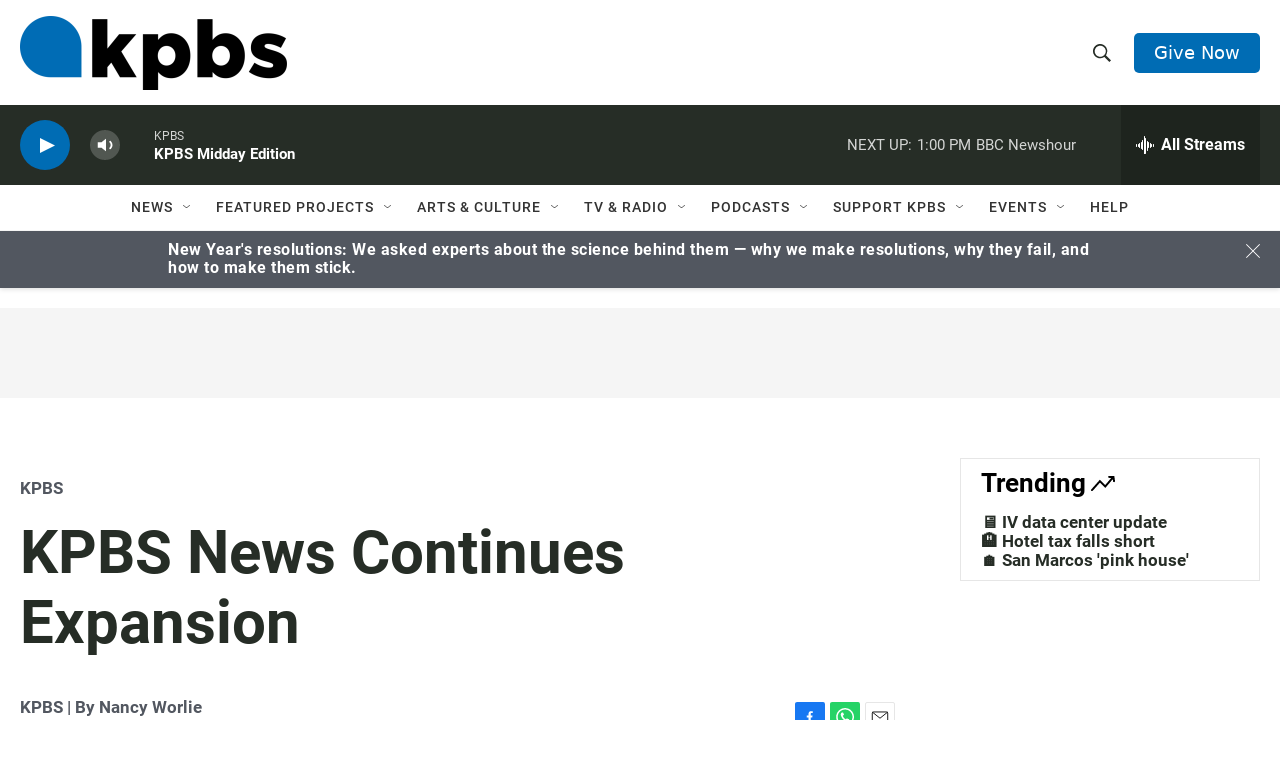

--- FILE ---
content_type: text/html; charset=utf-8
request_url: https://www.google.com/recaptcha/api2/anchor?ar=1&k=6LdRF8EbAAAAAGBCqO-5QNT28BvYzHDqkcBs-hO7&co=aHR0cHM6Ly93d3cua3Bicy5vcmc6NDQz&hl=en&v=PoyoqOPhxBO7pBk68S4YbpHZ&size=invisible&anchor-ms=20000&execute-ms=30000&cb=bsc8ljoyeoer
body_size: 48719
content:
<!DOCTYPE HTML><html dir="ltr" lang="en"><head><meta http-equiv="Content-Type" content="text/html; charset=UTF-8">
<meta http-equiv="X-UA-Compatible" content="IE=edge">
<title>reCAPTCHA</title>
<style type="text/css">
/* cyrillic-ext */
@font-face {
  font-family: 'Roboto';
  font-style: normal;
  font-weight: 400;
  font-stretch: 100%;
  src: url(//fonts.gstatic.com/s/roboto/v48/KFO7CnqEu92Fr1ME7kSn66aGLdTylUAMa3GUBHMdazTgWw.woff2) format('woff2');
  unicode-range: U+0460-052F, U+1C80-1C8A, U+20B4, U+2DE0-2DFF, U+A640-A69F, U+FE2E-FE2F;
}
/* cyrillic */
@font-face {
  font-family: 'Roboto';
  font-style: normal;
  font-weight: 400;
  font-stretch: 100%;
  src: url(//fonts.gstatic.com/s/roboto/v48/KFO7CnqEu92Fr1ME7kSn66aGLdTylUAMa3iUBHMdazTgWw.woff2) format('woff2');
  unicode-range: U+0301, U+0400-045F, U+0490-0491, U+04B0-04B1, U+2116;
}
/* greek-ext */
@font-face {
  font-family: 'Roboto';
  font-style: normal;
  font-weight: 400;
  font-stretch: 100%;
  src: url(//fonts.gstatic.com/s/roboto/v48/KFO7CnqEu92Fr1ME7kSn66aGLdTylUAMa3CUBHMdazTgWw.woff2) format('woff2');
  unicode-range: U+1F00-1FFF;
}
/* greek */
@font-face {
  font-family: 'Roboto';
  font-style: normal;
  font-weight: 400;
  font-stretch: 100%;
  src: url(//fonts.gstatic.com/s/roboto/v48/KFO7CnqEu92Fr1ME7kSn66aGLdTylUAMa3-UBHMdazTgWw.woff2) format('woff2');
  unicode-range: U+0370-0377, U+037A-037F, U+0384-038A, U+038C, U+038E-03A1, U+03A3-03FF;
}
/* math */
@font-face {
  font-family: 'Roboto';
  font-style: normal;
  font-weight: 400;
  font-stretch: 100%;
  src: url(//fonts.gstatic.com/s/roboto/v48/KFO7CnqEu92Fr1ME7kSn66aGLdTylUAMawCUBHMdazTgWw.woff2) format('woff2');
  unicode-range: U+0302-0303, U+0305, U+0307-0308, U+0310, U+0312, U+0315, U+031A, U+0326-0327, U+032C, U+032F-0330, U+0332-0333, U+0338, U+033A, U+0346, U+034D, U+0391-03A1, U+03A3-03A9, U+03B1-03C9, U+03D1, U+03D5-03D6, U+03F0-03F1, U+03F4-03F5, U+2016-2017, U+2034-2038, U+203C, U+2040, U+2043, U+2047, U+2050, U+2057, U+205F, U+2070-2071, U+2074-208E, U+2090-209C, U+20D0-20DC, U+20E1, U+20E5-20EF, U+2100-2112, U+2114-2115, U+2117-2121, U+2123-214F, U+2190, U+2192, U+2194-21AE, U+21B0-21E5, U+21F1-21F2, U+21F4-2211, U+2213-2214, U+2216-22FF, U+2308-230B, U+2310, U+2319, U+231C-2321, U+2336-237A, U+237C, U+2395, U+239B-23B7, U+23D0, U+23DC-23E1, U+2474-2475, U+25AF, U+25B3, U+25B7, U+25BD, U+25C1, U+25CA, U+25CC, U+25FB, U+266D-266F, U+27C0-27FF, U+2900-2AFF, U+2B0E-2B11, U+2B30-2B4C, U+2BFE, U+3030, U+FF5B, U+FF5D, U+1D400-1D7FF, U+1EE00-1EEFF;
}
/* symbols */
@font-face {
  font-family: 'Roboto';
  font-style: normal;
  font-weight: 400;
  font-stretch: 100%;
  src: url(//fonts.gstatic.com/s/roboto/v48/KFO7CnqEu92Fr1ME7kSn66aGLdTylUAMaxKUBHMdazTgWw.woff2) format('woff2');
  unicode-range: U+0001-000C, U+000E-001F, U+007F-009F, U+20DD-20E0, U+20E2-20E4, U+2150-218F, U+2190, U+2192, U+2194-2199, U+21AF, U+21E6-21F0, U+21F3, U+2218-2219, U+2299, U+22C4-22C6, U+2300-243F, U+2440-244A, U+2460-24FF, U+25A0-27BF, U+2800-28FF, U+2921-2922, U+2981, U+29BF, U+29EB, U+2B00-2BFF, U+4DC0-4DFF, U+FFF9-FFFB, U+10140-1018E, U+10190-1019C, U+101A0, U+101D0-101FD, U+102E0-102FB, U+10E60-10E7E, U+1D2C0-1D2D3, U+1D2E0-1D37F, U+1F000-1F0FF, U+1F100-1F1AD, U+1F1E6-1F1FF, U+1F30D-1F30F, U+1F315, U+1F31C, U+1F31E, U+1F320-1F32C, U+1F336, U+1F378, U+1F37D, U+1F382, U+1F393-1F39F, U+1F3A7-1F3A8, U+1F3AC-1F3AF, U+1F3C2, U+1F3C4-1F3C6, U+1F3CA-1F3CE, U+1F3D4-1F3E0, U+1F3ED, U+1F3F1-1F3F3, U+1F3F5-1F3F7, U+1F408, U+1F415, U+1F41F, U+1F426, U+1F43F, U+1F441-1F442, U+1F444, U+1F446-1F449, U+1F44C-1F44E, U+1F453, U+1F46A, U+1F47D, U+1F4A3, U+1F4B0, U+1F4B3, U+1F4B9, U+1F4BB, U+1F4BF, U+1F4C8-1F4CB, U+1F4D6, U+1F4DA, U+1F4DF, U+1F4E3-1F4E6, U+1F4EA-1F4ED, U+1F4F7, U+1F4F9-1F4FB, U+1F4FD-1F4FE, U+1F503, U+1F507-1F50B, U+1F50D, U+1F512-1F513, U+1F53E-1F54A, U+1F54F-1F5FA, U+1F610, U+1F650-1F67F, U+1F687, U+1F68D, U+1F691, U+1F694, U+1F698, U+1F6AD, U+1F6B2, U+1F6B9-1F6BA, U+1F6BC, U+1F6C6-1F6CF, U+1F6D3-1F6D7, U+1F6E0-1F6EA, U+1F6F0-1F6F3, U+1F6F7-1F6FC, U+1F700-1F7FF, U+1F800-1F80B, U+1F810-1F847, U+1F850-1F859, U+1F860-1F887, U+1F890-1F8AD, U+1F8B0-1F8BB, U+1F8C0-1F8C1, U+1F900-1F90B, U+1F93B, U+1F946, U+1F984, U+1F996, U+1F9E9, U+1FA00-1FA6F, U+1FA70-1FA7C, U+1FA80-1FA89, U+1FA8F-1FAC6, U+1FACE-1FADC, U+1FADF-1FAE9, U+1FAF0-1FAF8, U+1FB00-1FBFF;
}
/* vietnamese */
@font-face {
  font-family: 'Roboto';
  font-style: normal;
  font-weight: 400;
  font-stretch: 100%;
  src: url(//fonts.gstatic.com/s/roboto/v48/KFO7CnqEu92Fr1ME7kSn66aGLdTylUAMa3OUBHMdazTgWw.woff2) format('woff2');
  unicode-range: U+0102-0103, U+0110-0111, U+0128-0129, U+0168-0169, U+01A0-01A1, U+01AF-01B0, U+0300-0301, U+0303-0304, U+0308-0309, U+0323, U+0329, U+1EA0-1EF9, U+20AB;
}
/* latin-ext */
@font-face {
  font-family: 'Roboto';
  font-style: normal;
  font-weight: 400;
  font-stretch: 100%;
  src: url(//fonts.gstatic.com/s/roboto/v48/KFO7CnqEu92Fr1ME7kSn66aGLdTylUAMa3KUBHMdazTgWw.woff2) format('woff2');
  unicode-range: U+0100-02BA, U+02BD-02C5, U+02C7-02CC, U+02CE-02D7, U+02DD-02FF, U+0304, U+0308, U+0329, U+1D00-1DBF, U+1E00-1E9F, U+1EF2-1EFF, U+2020, U+20A0-20AB, U+20AD-20C0, U+2113, U+2C60-2C7F, U+A720-A7FF;
}
/* latin */
@font-face {
  font-family: 'Roboto';
  font-style: normal;
  font-weight: 400;
  font-stretch: 100%;
  src: url(//fonts.gstatic.com/s/roboto/v48/KFO7CnqEu92Fr1ME7kSn66aGLdTylUAMa3yUBHMdazQ.woff2) format('woff2');
  unicode-range: U+0000-00FF, U+0131, U+0152-0153, U+02BB-02BC, U+02C6, U+02DA, U+02DC, U+0304, U+0308, U+0329, U+2000-206F, U+20AC, U+2122, U+2191, U+2193, U+2212, U+2215, U+FEFF, U+FFFD;
}
/* cyrillic-ext */
@font-face {
  font-family: 'Roboto';
  font-style: normal;
  font-weight: 500;
  font-stretch: 100%;
  src: url(//fonts.gstatic.com/s/roboto/v48/KFO7CnqEu92Fr1ME7kSn66aGLdTylUAMa3GUBHMdazTgWw.woff2) format('woff2');
  unicode-range: U+0460-052F, U+1C80-1C8A, U+20B4, U+2DE0-2DFF, U+A640-A69F, U+FE2E-FE2F;
}
/* cyrillic */
@font-face {
  font-family: 'Roboto';
  font-style: normal;
  font-weight: 500;
  font-stretch: 100%;
  src: url(//fonts.gstatic.com/s/roboto/v48/KFO7CnqEu92Fr1ME7kSn66aGLdTylUAMa3iUBHMdazTgWw.woff2) format('woff2');
  unicode-range: U+0301, U+0400-045F, U+0490-0491, U+04B0-04B1, U+2116;
}
/* greek-ext */
@font-face {
  font-family: 'Roboto';
  font-style: normal;
  font-weight: 500;
  font-stretch: 100%;
  src: url(//fonts.gstatic.com/s/roboto/v48/KFO7CnqEu92Fr1ME7kSn66aGLdTylUAMa3CUBHMdazTgWw.woff2) format('woff2');
  unicode-range: U+1F00-1FFF;
}
/* greek */
@font-face {
  font-family: 'Roboto';
  font-style: normal;
  font-weight: 500;
  font-stretch: 100%;
  src: url(//fonts.gstatic.com/s/roboto/v48/KFO7CnqEu92Fr1ME7kSn66aGLdTylUAMa3-UBHMdazTgWw.woff2) format('woff2');
  unicode-range: U+0370-0377, U+037A-037F, U+0384-038A, U+038C, U+038E-03A1, U+03A3-03FF;
}
/* math */
@font-face {
  font-family: 'Roboto';
  font-style: normal;
  font-weight: 500;
  font-stretch: 100%;
  src: url(//fonts.gstatic.com/s/roboto/v48/KFO7CnqEu92Fr1ME7kSn66aGLdTylUAMawCUBHMdazTgWw.woff2) format('woff2');
  unicode-range: U+0302-0303, U+0305, U+0307-0308, U+0310, U+0312, U+0315, U+031A, U+0326-0327, U+032C, U+032F-0330, U+0332-0333, U+0338, U+033A, U+0346, U+034D, U+0391-03A1, U+03A3-03A9, U+03B1-03C9, U+03D1, U+03D5-03D6, U+03F0-03F1, U+03F4-03F5, U+2016-2017, U+2034-2038, U+203C, U+2040, U+2043, U+2047, U+2050, U+2057, U+205F, U+2070-2071, U+2074-208E, U+2090-209C, U+20D0-20DC, U+20E1, U+20E5-20EF, U+2100-2112, U+2114-2115, U+2117-2121, U+2123-214F, U+2190, U+2192, U+2194-21AE, U+21B0-21E5, U+21F1-21F2, U+21F4-2211, U+2213-2214, U+2216-22FF, U+2308-230B, U+2310, U+2319, U+231C-2321, U+2336-237A, U+237C, U+2395, U+239B-23B7, U+23D0, U+23DC-23E1, U+2474-2475, U+25AF, U+25B3, U+25B7, U+25BD, U+25C1, U+25CA, U+25CC, U+25FB, U+266D-266F, U+27C0-27FF, U+2900-2AFF, U+2B0E-2B11, U+2B30-2B4C, U+2BFE, U+3030, U+FF5B, U+FF5D, U+1D400-1D7FF, U+1EE00-1EEFF;
}
/* symbols */
@font-face {
  font-family: 'Roboto';
  font-style: normal;
  font-weight: 500;
  font-stretch: 100%;
  src: url(//fonts.gstatic.com/s/roboto/v48/KFO7CnqEu92Fr1ME7kSn66aGLdTylUAMaxKUBHMdazTgWw.woff2) format('woff2');
  unicode-range: U+0001-000C, U+000E-001F, U+007F-009F, U+20DD-20E0, U+20E2-20E4, U+2150-218F, U+2190, U+2192, U+2194-2199, U+21AF, U+21E6-21F0, U+21F3, U+2218-2219, U+2299, U+22C4-22C6, U+2300-243F, U+2440-244A, U+2460-24FF, U+25A0-27BF, U+2800-28FF, U+2921-2922, U+2981, U+29BF, U+29EB, U+2B00-2BFF, U+4DC0-4DFF, U+FFF9-FFFB, U+10140-1018E, U+10190-1019C, U+101A0, U+101D0-101FD, U+102E0-102FB, U+10E60-10E7E, U+1D2C0-1D2D3, U+1D2E0-1D37F, U+1F000-1F0FF, U+1F100-1F1AD, U+1F1E6-1F1FF, U+1F30D-1F30F, U+1F315, U+1F31C, U+1F31E, U+1F320-1F32C, U+1F336, U+1F378, U+1F37D, U+1F382, U+1F393-1F39F, U+1F3A7-1F3A8, U+1F3AC-1F3AF, U+1F3C2, U+1F3C4-1F3C6, U+1F3CA-1F3CE, U+1F3D4-1F3E0, U+1F3ED, U+1F3F1-1F3F3, U+1F3F5-1F3F7, U+1F408, U+1F415, U+1F41F, U+1F426, U+1F43F, U+1F441-1F442, U+1F444, U+1F446-1F449, U+1F44C-1F44E, U+1F453, U+1F46A, U+1F47D, U+1F4A3, U+1F4B0, U+1F4B3, U+1F4B9, U+1F4BB, U+1F4BF, U+1F4C8-1F4CB, U+1F4D6, U+1F4DA, U+1F4DF, U+1F4E3-1F4E6, U+1F4EA-1F4ED, U+1F4F7, U+1F4F9-1F4FB, U+1F4FD-1F4FE, U+1F503, U+1F507-1F50B, U+1F50D, U+1F512-1F513, U+1F53E-1F54A, U+1F54F-1F5FA, U+1F610, U+1F650-1F67F, U+1F687, U+1F68D, U+1F691, U+1F694, U+1F698, U+1F6AD, U+1F6B2, U+1F6B9-1F6BA, U+1F6BC, U+1F6C6-1F6CF, U+1F6D3-1F6D7, U+1F6E0-1F6EA, U+1F6F0-1F6F3, U+1F6F7-1F6FC, U+1F700-1F7FF, U+1F800-1F80B, U+1F810-1F847, U+1F850-1F859, U+1F860-1F887, U+1F890-1F8AD, U+1F8B0-1F8BB, U+1F8C0-1F8C1, U+1F900-1F90B, U+1F93B, U+1F946, U+1F984, U+1F996, U+1F9E9, U+1FA00-1FA6F, U+1FA70-1FA7C, U+1FA80-1FA89, U+1FA8F-1FAC6, U+1FACE-1FADC, U+1FADF-1FAE9, U+1FAF0-1FAF8, U+1FB00-1FBFF;
}
/* vietnamese */
@font-face {
  font-family: 'Roboto';
  font-style: normal;
  font-weight: 500;
  font-stretch: 100%;
  src: url(//fonts.gstatic.com/s/roboto/v48/KFO7CnqEu92Fr1ME7kSn66aGLdTylUAMa3OUBHMdazTgWw.woff2) format('woff2');
  unicode-range: U+0102-0103, U+0110-0111, U+0128-0129, U+0168-0169, U+01A0-01A1, U+01AF-01B0, U+0300-0301, U+0303-0304, U+0308-0309, U+0323, U+0329, U+1EA0-1EF9, U+20AB;
}
/* latin-ext */
@font-face {
  font-family: 'Roboto';
  font-style: normal;
  font-weight: 500;
  font-stretch: 100%;
  src: url(//fonts.gstatic.com/s/roboto/v48/KFO7CnqEu92Fr1ME7kSn66aGLdTylUAMa3KUBHMdazTgWw.woff2) format('woff2');
  unicode-range: U+0100-02BA, U+02BD-02C5, U+02C7-02CC, U+02CE-02D7, U+02DD-02FF, U+0304, U+0308, U+0329, U+1D00-1DBF, U+1E00-1E9F, U+1EF2-1EFF, U+2020, U+20A0-20AB, U+20AD-20C0, U+2113, U+2C60-2C7F, U+A720-A7FF;
}
/* latin */
@font-face {
  font-family: 'Roboto';
  font-style: normal;
  font-weight: 500;
  font-stretch: 100%;
  src: url(//fonts.gstatic.com/s/roboto/v48/KFO7CnqEu92Fr1ME7kSn66aGLdTylUAMa3yUBHMdazQ.woff2) format('woff2');
  unicode-range: U+0000-00FF, U+0131, U+0152-0153, U+02BB-02BC, U+02C6, U+02DA, U+02DC, U+0304, U+0308, U+0329, U+2000-206F, U+20AC, U+2122, U+2191, U+2193, U+2212, U+2215, U+FEFF, U+FFFD;
}
/* cyrillic-ext */
@font-face {
  font-family: 'Roboto';
  font-style: normal;
  font-weight: 900;
  font-stretch: 100%;
  src: url(//fonts.gstatic.com/s/roboto/v48/KFO7CnqEu92Fr1ME7kSn66aGLdTylUAMa3GUBHMdazTgWw.woff2) format('woff2');
  unicode-range: U+0460-052F, U+1C80-1C8A, U+20B4, U+2DE0-2DFF, U+A640-A69F, U+FE2E-FE2F;
}
/* cyrillic */
@font-face {
  font-family: 'Roboto';
  font-style: normal;
  font-weight: 900;
  font-stretch: 100%;
  src: url(//fonts.gstatic.com/s/roboto/v48/KFO7CnqEu92Fr1ME7kSn66aGLdTylUAMa3iUBHMdazTgWw.woff2) format('woff2');
  unicode-range: U+0301, U+0400-045F, U+0490-0491, U+04B0-04B1, U+2116;
}
/* greek-ext */
@font-face {
  font-family: 'Roboto';
  font-style: normal;
  font-weight: 900;
  font-stretch: 100%;
  src: url(//fonts.gstatic.com/s/roboto/v48/KFO7CnqEu92Fr1ME7kSn66aGLdTylUAMa3CUBHMdazTgWw.woff2) format('woff2');
  unicode-range: U+1F00-1FFF;
}
/* greek */
@font-face {
  font-family: 'Roboto';
  font-style: normal;
  font-weight: 900;
  font-stretch: 100%;
  src: url(//fonts.gstatic.com/s/roboto/v48/KFO7CnqEu92Fr1ME7kSn66aGLdTylUAMa3-UBHMdazTgWw.woff2) format('woff2');
  unicode-range: U+0370-0377, U+037A-037F, U+0384-038A, U+038C, U+038E-03A1, U+03A3-03FF;
}
/* math */
@font-face {
  font-family: 'Roboto';
  font-style: normal;
  font-weight: 900;
  font-stretch: 100%;
  src: url(//fonts.gstatic.com/s/roboto/v48/KFO7CnqEu92Fr1ME7kSn66aGLdTylUAMawCUBHMdazTgWw.woff2) format('woff2');
  unicode-range: U+0302-0303, U+0305, U+0307-0308, U+0310, U+0312, U+0315, U+031A, U+0326-0327, U+032C, U+032F-0330, U+0332-0333, U+0338, U+033A, U+0346, U+034D, U+0391-03A1, U+03A3-03A9, U+03B1-03C9, U+03D1, U+03D5-03D6, U+03F0-03F1, U+03F4-03F5, U+2016-2017, U+2034-2038, U+203C, U+2040, U+2043, U+2047, U+2050, U+2057, U+205F, U+2070-2071, U+2074-208E, U+2090-209C, U+20D0-20DC, U+20E1, U+20E5-20EF, U+2100-2112, U+2114-2115, U+2117-2121, U+2123-214F, U+2190, U+2192, U+2194-21AE, U+21B0-21E5, U+21F1-21F2, U+21F4-2211, U+2213-2214, U+2216-22FF, U+2308-230B, U+2310, U+2319, U+231C-2321, U+2336-237A, U+237C, U+2395, U+239B-23B7, U+23D0, U+23DC-23E1, U+2474-2475, U+25AF, U+25B3, U+25B7, U+25BD, U+25C1, U+25CA, U+25CC, U+25FB, U+266D-266F, U+27C0-27FF, U+2900-2AFF, U+2B0E-2B11, U+2B30-2B4C, U+2BFE, U+3030, U+FF5B, U+FF5D, U+1D400-1D7FF, U+1EE00-1EEFF;
}
/* symbols */
@font-face {
  font-family: 'Roboto';
  font-style: normal;
  font-weight: 900;
  font-stretch: 100%;
  src: url(//fonts.gstatic.com/s/roboto/v48/KFO7CnqEu92Fr1ME7kSn66aGLdTylUAMaxKUBHMdazTgWw.woff2) format('woff2');
  unicode-range: U+0001-000C, U+000E-001F, U+007F-009F, U+20DD-20E0, U+20E2-20E4, U+2150-218F, U+2190, U+2192, U+2194-2199, U+21AF, U+21E6-21F0, U+21F3, U+2218-2219, U+2299, U+22C4-22C6, U+2300-243F, U+2440-244A, U+2460-24FF, U+25A0-27BF, U+2800-28FF, U+2921-2922, U+2981, U+29BF, U+29EB, U+2B00-2BFF, U+4DC0-4DFF, U+FFF9-FFFB, U+10140-1018E, U+10190-1019C, U+101A0, U+101D0-101FD, U+102E0-102FB, U+10E60-10E7E, U+1D2C0-1D2D3, U+1D2E0-1D37F, U+1F000-1F0FF, U+1F100-1F1AD, U+1F1E6-1F1FF, U+1F30D-1F30F, U+1F315, U+1F31C, U+1F31E, U+1F320-1F32C, U+1F336, U+1F378, U+1F37D, U+1F382, U+1F393-1F39F, U+1F3A7-1F3A8, U+1F3AC-1F3AF, U+1F3C2, U+1F3C4-1F3C6, U+1F3CA-1F3CE, U+1F3D4-1F3E0, U+1F3ED, U+1F3F1-1F3F3, U+1F3F5-1F3F7, U+1F408, U+1F415, U+1F41F, U+1F426, U+1F43F, U+1F441-1F442, U+1F444, U+1F446-1F449, U+1F44C-1F44E, U+1F453, U+1F46A, U+1F47D, U+1F4A3, U+1F4B0, U+1F4B3, U+1F4B9, U+1F4BB, U+1F4BF, U+1F4C8-1F4CB, U+1F4D6, U+1F4DA, U+1F4DF, U+1F4E3-1F4E6, U+1F4EA-1F4ED, U+1F4F7, U+1F4F9-1F4FB, U+1F4FD-1F4FE, U+1F503, U+1F507-1F50B, U+1F50D, U+1F512-1F513, U+1F53E-1F54A, U+1F54F-1F5FA, U+1F610, U+1F650-1F67F, U+1F687, U+1F68D, U+1F691, U+1F694, U+1F698, U+1F6AD, U+1F6B2, U+1F6B9-1F6BA, U+1F6BC, U+1F6C6-1F6CF, U+1F6D3-1F6D7, U+1F6E0-1F6EA, U+1F6F0-1F6F3, U+1F6F7-1F6FC, U+1F700-1F7FF, U+1F800-1F80B, U+1F810-1F847, U+1F850-1F859, U+1F860-1F887, U+1F890-1F8AD, U+1F8B0-1F8BB, U+1F8C0-1F8C1, U+1F900-1F90B, U+1F93B, U+1F946, U+1F984, U+1F996, U+1F9E9, U+1FA00-1FA6F, U+1FA70-1FA7C, U+1FA80-1FA89, U+1FA8F-1FAC6, U+1FACE-1FADC, U+1FADF-1FAE9, U+1FAF0-1FAF8, U+1FB00-1FBFF;
}
/* vietnamese */
@font-face {
  font-family: 'Roboto';
  font-style: normal;
  font-weight: 900;
  font-stretch: 100%;
  src: url(//fonts.gstatic.com/s/roboto/v48/KFO7CnqEu92Fr1ME7kSn66aGLdTylUAMa3OUBHMdazTgWw.woff2) format('woff2');
  unicode-range: U+0102-0103, U+0110-0111, U+0128-0129, U+0168-0169, U+01A0-01A1, U+01AF-01B0, U+0300-0301, U+0303-0304, U+0308-0309, U+0323, U+0329, U+1EA0-1EF9, U+20AB;
}
/* latin-ext */
@font-face {
  font-family: 'Roboto';
  font-style: normal;
  font-weight: 900;
  font-stretch: 100%;
  src: url(//fonts.gstatic.com/s/roboto/v48/KFO7CnqEu92Fr1ME7kSn66aGLdTylUAMa3KUBHMdazTgWw.woff2) format('woff2');
  unicode-range: U+0100-02BA, U+02BD-02C5, U+02C7-02CC, U+02CE-02D7, U+02DD-02FF, U+0304, U+0308, U+0329, U+1D00-1DBF, U+1E00-1E9F, U+1EF2-1EFF, U+2020, U+20A0-20AB, U+20AD-20C0, U+2113, U+2C60-2C7F, U+A720-A7FF;
}
/* latin */
@font-face {
  font-family: 'Roboto';
  font-style: normal;
  font-weight: 900;
  font-stretch: 100%;
  src: url(//fonts.gstatic.com/s/roboto/v48/KFO7CnqEu92Fr1ME7kSn66aGLdTylUAMa3yUBHMdazQ.woff2) format('woff2');
  unicode-range: U+0000-00FF, U+0131, U+0152-0153, U+02BB-02BC, U+02C6, U+02DA, U+02DC, U+0304, U+0308, U+0329, U+2000-206F, U+20AC, U+2122, U+2191, U+2193, U+2212, U+2215, U+FEFF, U+FFFD;
}

</style>
<link rel="stylesheet" type="text/css" href="https://www.gstatic.com/recaptcha/releases/PoyoqOPhxBO7pBk68S4YbpHZ/styles__ltr.css">
<script nonce="Yb6k8a788AGR83hknQFFoA" type="text/javascript">window['__recaptcha_api'] = 'https://www.google.com/recaptcha/api2/';</script>
<script type="text/javascript" src="https://www.gstatic.com/recaptcha/releases/PoyoqOPhxBO7pBk68S4YbpHZ/recaptcha__en.js" nonce="Yb6k8a788AGR83hknQFFoA">
      
    </script></head>
<body><div id="rc-anchor-alert" class="rc-anchor-alert"></div>
<input type="hidden" id="recaptcha-token" value="[base64]">
<script type="text/javascript" nonce="Yb6k8a788AGR83hknQFFoA">
      recaptcha.anchor.Main.init("[\x22ainput\x22,[\x22bgdata\x22,\x22\x22,\[base64]/[base64]/MjU1Ong/[base64]/[base64]/[base64]/[base64]/[base64]/[base64]/[base64]/[base64]/[base64]/[base64]/[base64]/[base64]/[base64]/[base64]/[base64]\\u003d\x22,\[base64]\\u003d\\u003d\x22,\x22XsKew4oaw6fChcO0S8Ojwod+OsKzHsK1eXxww7HDrynDnsK/wpbCiV3Dvl/[base64]/wqrDscKtSsKBEcKeJkMdwrMEwro6eAfDuAl4w4zCoDfCl2dcwobDjRHDp0ZUw5PDiGUOw7kRw67DrCHCiCQ/w73CsnpjK1ptcWLDiCErKsOeTFXCqMOgW8Ocwq1UDcK9woHCjsOAw6TCpS/CnngGLCIaFF0/w6jDkAFbWATCu2hUworCgsOiw6ZWA8O/[base64]/DgTLDkkvCp8OMwr9KPh7CqmMIwqZaw793w7FcJMOuHx1aw7fCqMKQw63CvzLCkgjCnnfClW7CtiBhV8OvA0dCH8KCwr7DgR0rw7PCqjPDkcKXJsKZP0XDmcKPw5jCpyvDsxg+w5zCtykRQ3hnwr9YL8OjBsK3w5TCnH7CjUnCtcKNWMKwPxpeaxwWw6/DqMKxw7LCrXB6WwTDryI4AsOLXgF7QTPDl0zDsBoSwqYzwqAxaMKMwpJ1w4U5wqN+eMOlQ3E9Ow/CoVzCkQ8tVyw5QxLDg8K0w4k7w4TDo8OQw5tIwqnCqsKZOAFmwqzCmjDCtXxVW8OJcsKuworCmsKAwpDCmsOjXVrDhsOjb1HDnCFSb1JwwqdGwqAkw6fCvMKOwrXCscK1wosfTgPDs1kHw5bCqMKjeQJ4w5lVw7FNw6bCmsKtw4DDrcO+RyRXwrwXwo9caT3CncK/w6YnwqZ4wr9rUQLDoMKXFDcoKxvCqMKXIcOmwrDDgMOlcMKmw4ICKMK+wqwqwq3CscK4dllfwq0Nw6VmwrEnw4/DpsKQacKCwpByXA7CpGMKw7QLfTo+wq0jw5nDqsO5wrbDgsK0w7wHwqRnDFHDhsKcwpfDuFvCsMOjYsKww4/ChcKnWMKXCsOkazrDocK/[base64]/Dpj5gwq9QwoLDlsOdW8KjFMOCwr9fw7/CpsKQYMKrdcO2bsKgb28MwrDCisKuDSHCm2/DrMK3aQEwUDUdKyXCqcOVA8Oow4p/AcK/w65oOSfCgyXCnX7CrlbCi8OAagvDssKZF8Krw7AnfMKyPx/Ch8K8ORcPbMKUagVGw7JEYMKVRC3DusOawonCsgZxf8OIdz0Fwowtw6/ClMOaAsKNX8OVw4oGwpnDksKUw47Dk1MwLcOUwqJvwpHDpG8aw4XDsBrCkcKdwo4KwrrDszLDnAhLw7NyYMKDw5TCgBfCjsKGw6XDmcOxw40/M8KRwqEPHcKnTsKFSMKWwovDlCJ/w7RgaURvI2AlQx3DgcK9MyzDqMOsaMOLw5TCmxDDusKfcR0FKsOjTRUOSsKCHCXDjB0lNsKkw4/Cn8KuLlrDiHzDvsOVwqLDk8KuWcKOw4jCpQ3CksO6w6ZqwrEqDijDqjYAwrFZw4taBm5SwqPCjcKFPMOAEHLDuFYhwqvCvcOHw7rDgH9ew4/DucK4QMOUXBtBcBHCuSQKe8Kvw77DtGwPKBthWwfCsBDDtR5SwqUdNV3CvzbDvkxmO8Okw4/CmG/DgMOYcEhcw7lFWHkAw4TDrMOhw4YNwoYHw6FrwrPDsVE9ZVDCgGkGacKfM8Oiwr3DrBPCpzbCqQYMS8KOwo0pECDCjMOLw4XDmA3CqMOSwo3DtUd0RAjDsgbDgMKDwqJywovCjUJswq7DjkwgwoLDp2UtL8K4dMK/ZMKywoNbwrPDlMOONDzDpxPDlirCq37CrlnDgjjDpizDrcKAQ8K/EsOKNsK4dmDDiFdnwrjCtHoIE2cnAinDoUHChDLCgcKfbkBEwodewp91w6LDiMOaUWoQw5/ChcK2wpDDm8K9wovDv8OBeWbCmzc4GMK3wr7DiH8nwptzT1PCiAllw5zCkcKgWDvCjsKLXMO0w5/DnDwQHsOmwrHCiytsD8O4w7JYw4R2w6fDtRrDiRYNK8Ozw44Mw4Q6w6AacMONeBLDoMKZw7E9ZMKtXcKiJ2HDtcKyEjMPw4gEw7/CncK7WSrCvsOpTcOHd8KPW8ObbMKdJ8OHwr7CtwV1woRUQcOaDsOuw5kOw5t6bMOdb8KEQ8OdBcKsw4IDDEXCuH/DscOLwprDhsOAS8Kcw5bDmsKmw4V/BMKbIsONw7wIwoJdw7QcwrZ0woXDhMOnw7/DuGFEa8KaCcKCwp5uwqLCqMKaw5IzZw90w4rDnWxFKBXChEgkHsKqw7QXwqnCqyxDwr/DkiPDv8OCwrTDisOtw6vCksKewqZqbsKJDyDCtsOMNcKrVcOewrkhw6DDkWsGwobDvnBsw6PDr3ZaWCvDkA3Cg8KuwqPDjcObw6VGQ2t1wrLCqcKxfsK9w6BowoHCscOVw4HDu8KNJsOYw6HDj08Gw5kdbR4/w6FwQMOVQmRMw70xw77Cq2Q6w6LCvsKKG3MnWBnCiTDClsOdw7XCjsKtwrYVIklVwqzDnXnCqcKwdV1/wrvCosK9w5Y1EXAFw5HDjXPCq8KrwrkJbcKeRMKAwp7Dr1nDssOcwrdZwpY5GcO7w4gOVcKIw5PCt8O/wqPCk1/DvcKyw55Ow6lowrxrdsOtw55pwr/CvkJlJGLCoMObwpwMYD0nw7fDiz7CscKFw5ELw4TDiz7CglxDRU3DklTDv2MibHvDjSDCssOHwp/CjsKpwrsJFsK7fMK8w4fCiArDjGbDgErCnUTDpCPCncOLw5FbwolFw6R4TA3CrMOkw4DDocOgw7jDo0/Dn8KGwqRUMzhpwqh4w5hFTzPCp8Oww4wAw5VVGRDCt8KFYsKyaV0UwoNUKxLChcKDwp3DhcOkSmjDggzCp8OufMKIIcKow6zCpcKTDWJxwrHCucKTL8KcHBbDsnrCpMOxw7EPIE/[base64]/CmsO/[base64]/CiTJ1I8KLSjHCnx3DnWHCp8K+WcO6w4jCj8OzeMOveWrChMOPwrZVwrcVasOZwqbDoCXCm8KMQiwCwqIxwrDCjxzDljrCmzsawrFkFxTDp8OBwr3DrcKMbcOawrnDvAbCkjlVTUDCphkEYFw6wrHCrsOFNsKYw7wAwrPCrCDCqcOSMh7DqMOOworChh4aw51MwqPCmk/DgMOPwqAlwo4oBCrCiivCj8OCw49jw4PClcKUw7rCrsKoCwYIwpbDrTRUDmnCisKYFcOyHMKuwqJXWsOmHcKSwqIBCl5mByR/woPDjFLCtWInBsOQaHPDocOTJArCgMKzL8Kqw6NcDE/CqD9eVADDrkBqwq9wwrnDrUokw4oGDsKsTHYcHMOJw6wtwotTcjtTG8O9w7soRcKvUsKje8OqSDzCuMOFw4Viw6rDjMO5w4/DtMKaaBjDm8KfBMOVAsKrP3XDvhnDksO9woDCgMOTw6Q/[base64]/Cih3DlTnClcObYnTChG7DtsKpOMK0OAQLNkjDjTMewpDCucKmw4rCqMOhwpzDhWjCmijDokPDkh/DosKFVMOYwrYiwqwjVW53worCkH8cw78KNwVSw4BNWMKQEhHDvHIVwql3f8KdH8OxwrE9w5/CvMOUYMO7csOFPXxpw5PDkMKeGnlee8ODwqkuw6HDsjXDln/DuMK5w5ARfhIwWW8rwqIDw5xiw4Z3w7xOEXIXGUDCmB4bwqZcwopnw4DCtMKEw7PDr27CjcKGOgTDnQ7Do8Kbwqlcwqk3GWPCsMK6HhtWT0dQVj7DhB9gw4LDp8OiE8OLesKRRwAPw4s2wo7DpsOZwpJZCcOswqlcesKfw5Yaw5YuDBoRw6vCpsO/wp3CusKEfsORw5s5wpnDpcOUwqd8w58ow7PCtg0LS0TCk8KRV8KlwphYWMOjCcKGXh3CmcOPEVZ5wqbCr8KSZcOnMlXDgDfCg8K/[base64]/ClEsBQcKJEyrDgQYxw4LCm1E8YcOGw4zCkTttTTXCrMK+UTYJIwjCv3xgwr1+w7oPUXptw4shB8OifcKmODYFK1hUw67CosKrSkjDig0scgHCgFdiccKiKMK/w6w0XVZKw5EYw53CoSXCtcKlwowmb0HDqMOeVVbCqRMgw71UDDtkKnlEwrLDp8OLw7rCosK6wrXDiVfCtGJMX8OYwpZwVcK9G23Ck2N7wq/CtsKxwr3CgcOIw4zDqnHCpgnDlsKbwp0XwoHCicOXTUVJSMKiw4rDilrDuxPCuDrDqMKSERxaGmkMbG9dw6Atwp1JwrvCr8KvwpV3w7DDvW7CpyTDuxsmJcKTTxVNFcOTT8KdwrHCpcKrUWpkw5/DjcKXwol9w4XDgMKIazvDksKrcjvDqUcjwocgHMKIIUlFw7MRwpYGw6/DoDDCg1VVw6zDvcKQw49IQsOlwrbDmMKaw6TDgFrCo3thUxTCgMK4Zho9wqhYwpBEw7jDpwpuAcKXS18iRFrCgMKlwrfDtWdswp4tIWQfAn5Pw61QWBBlw6V0w5caY0MbwrTDg8K5w4XCiMKAw5RWFsOzwq7CicKaMEPDs1jChcORBMOKecKWw4nDhcK/UwpcdAzCqFQ9IsOzdsKDNE0mUWAxwrV2woDCmsK9fCEAEMKHw7TDhcOFKcOJwqDDgsKKREfDiUInw7kLAw5/w4how6XDqsKiE8Kafy8pd8K7wo4bQgJwBkDDl8O4wpIgw4rDtlvDiRccLmAhwrkbwqXDisOiw5oWwoPCkUnDs8OTFcK4w6zDvMOSAx3Coj/Cv8OhwpwxMRYJwpt9wqguw4bDi0vDriE2BcONeT9Jw7XCgjDCrcK3KsKkFcOkGsK8w53CpMKcw74jPytpw4HDgMOBw7XDjcKPw7IuRMK+RsOEw5ZewovDjCPCmsKTw53Dn1XDrV1xMArDt8KJw70Mw47Dm3DCjcOIWsKOP8KlwqLDjcO7w5pdwr7CuinCusKXw4/CiyrCvcKiJsO8OsOHQDnCgsKIScKyGG4Lwp1Yw6rDjWDCicOYw7ZWwrsDXVVWw4rDpMOSw63DvcKqwq/DmMK0wrEiwqBTLsK9f8OFw67CqcOnw7rDlMKSwoIpw6fDpxN0OkoJecOAw4Ebw7bDqnzDtgzDj8OmwrDDiEnCl8KcwpEPw4/ChGfDriM5w5V/OcKvUcK1fm3DqsKMwoUVL8KRdzU+c8K/wpQ1wojCsl7Dh8K/w5YsDA0rw6EoY1Rkw5prfcOnekXDu8KIeUTCksK2NMK2GDnCtgXCjcOVw7fClsKwMwEow5VTwrM2flNEZsOLNsKZw7DCvsKlGDbDicOnwpBewpg/w6IGwobCq8OQPcONwp/ChTLDsjLCt8KhFcKvPTAlw5PDucKnwoPCgBt9w4LDuMK2w7cUFsOhBsOWOcORTTxlRMOCw5nCrQ4+fMOva3UocB7CiXTDk8KJCmlPw7nDoVxYw6Z6fA/[base64]/[base64]/DixEUM8K/akHDozEsw77CnFVNwr9MZknCpznCt1jCiMKac8OtC8OkYsKnYAJ2WFYuwrRzTcOHw6vCuXoxw5Uew67DhcKTZMOEw5dXw67DlSvCsxQmIgDDoUjCpTMYw6tGw5ZYVkvCosOhwpLCoMKqw5ATw5jDq8OXw4JowpcBUcOQK8O8G8KNYcO3w6/CjMOOw4/[base64]/CnXnDszMow6pzwqXCqsOIS2k7wp4ZfcKhwoDDkMKrwqrCr8KCw7/DtcO0XcOAwoEGwrXCkGbDvcKyfMOQcMOFXjnDmU1Hw585XMO5woLDoWZ2wqMjYsKwORnDu8OLw71MwrfDnGEEw6PCmFJ/[base64]/Dr8KewpIxwovDhWoxDjJWw53DuGzCqk1gHVlDUcOMCMOwMlXDgsOYYUE+VQTDuV/DuMOyw74rwr7Dn8KVwpcYwr8Zw6/[base64]/CpQ/Ct8KlK0/[base64]/[base64]/R1bDlCZUb8OywprDmFzCpgLDksO2wrzDtWzCjEPClcK1wrDDhcOrFsOlwqV5cnNbQjLCu3TDoEBlw6HDnMOJcz4wPcOywqvCgh7CkCpTw6/[base64]/EcK9w6fDtMKKXcONw6PCnMOEGcORwo9Rw5RCRj4yZsOXBMKRwptmwoEnwq5ZT3R/[base64]/CosOJdcO4GEPCniDDrsKJdMKTw6bCvRssIBwnw6jDmcOkfmnDgcKXwpVOT8Oow5IzwqrChSPCpcOjagBiKQonXsKwfEdRw6DCqyzCtW7Ckl7Dt8KQwp7DjCtmDAkOw7/[base64]/QzoGwrvDsBwIwqrDlEluYD8sccOCVSIGw7PCp03DkcKSIsKGwoDCrH9xw7s8eGZwSBzCn8K/w4lywpPCksOJYgwWZcKdcV3Cs0zDksOWeEwLS3XDnsKmeBd5JWZSw4cDwqTDpxnDvcKFH8OYPhbDt8O5DjnDrsK7ARgQw7rCv1vDq8Kdw67Dm8KgwqoQw6vDhcO7PQ/[base64]/[base64]/Cn2w/e8OlVCnDusKWPMKSwpYfC8KXw4LCgBIFw7YZw5JvcMKpeSbDmcOfRsKfw6LDgMOow7YSf03CpkzDrhkjwrENw5zCr8O/RxzDjMK0N23DkMKEXMKqVX7CoDldw7lzwpzCmiAGFcOeHwkOwqReSMKawq7CkUvDlB/[base64]/[base64]/Jx5OXsOCw6tECMOUZSQEFVk5fMKZasOZwpE9w4UBwolsJMOnHMK0ZMOJTVLDuzZfwpAcw53CtcKRTQ1/dsK6wp5sK0LDi3PCpDrCqh5rBBXCnxkZbsK6FcKNQnDCmcK7wq3Cm0fDpcOPw4tlay18wp92wqDCqm9Bw7vDmVgRICTDh8KtFxd3w7Bgwr82w6nCgFJ9wqDCj8KgJBNHPA5aw5tcwpbDpQYgQcOyFgozw77Cm8OqZMOKACXChcOSJMKzwpfDsMOCTjNGJGU/w7DCmj4bwqLCl8OzwoPCucOeAiLDl1FTXWxEw5bDn8K2Vx1bwqXChsKmdUo6OcK+HhRCw7ktwoxnE8Ocw4ZDwpDCl1zCsMKKKMOWCHBjHEs7JMOww7AIF8O8wqMDwpQzbkUywr3DiWFZwrbCs0jDosK9MMKHwpE2TsKfB8OpS8O/wqvDgVVKwqHCmsOcw5Ydw6XDkcOJw67Cq03Cj8O6w4kLOTLDjMORcwRgKMK/wpxkw5woHyhLwosZwo9LXyzDoCg+PsKfP8O3SMKLwqsbw5UAwr/Dg2B6ZHXDsEUzwr9vEQgJK8Knw4bDmisvSHzCi2bDr8O3E8Opw5bDmMOXUBQwCHBqUEjDk2PCmQbDgxc0woxCw6JWwpllfD5uL8KNdjV6w4p/Tx7CqcO0VnDCrMOaFcKsdsOGwozCosKnw4o8w4F8wrEpfcOJc8K9wrzCt8O+wpQCKsKhw5p1wr3DncOOPMOVwrtKw6smS3Z0PToIwpvCqMK3XcO4woINw6TDmcKxNcORw4jCvQTCgQ/[base64]/w5XDlMKwfmZ5esOtw6d/QEJmwrXDjDUKZMKlw4/Co8KfPkrDqipgSQDCmh/[base64]/CiAM4w4JgcMK9XMOuV1cCwqIkHsKxH0LDpcKnPk3DuMKPDcOPVVfCpHVwFGPCtUHCpitKFcKzTFlNwoDDoTHCmsK8wrZYw7J8w5LDh8OUw54CcWjDp8O+wrHDjHbClMOzfMKewqrDtkXCiRjDksOsw5TDqzNMHsK/FyXCvijDjcO5w4HCtiU5eXrChW7Ds8OsVsK1w6fCoC/CgW3DiCh6wo3Cl8KMSjHCjiEaPhjDnsK9fsKTJE/DlTHDqMKOc8KuOMOqwo/DqV8wwpHCtcKNTTkJw43Dgg3DpElOwrBFwoLDuXV8Ex7CpxDCvl8sejjDkCfDtHnCjh/[base64]/w7R7w5lcw63CnsKqFMOkw4Q8w4jCvRZewqBFDMK0wqhmOGo7w41RQsOqw7MAJcOSwpbCrMOTw4cqw7w6wqNJT0MVOMORwrA/HcKCwofDhcKvw55kCsKNLRQNwqodTMKmw7fDtigWwp7DoEQjwp4YwpTDmMO7wqTChsKAw5TDqnZewqjCgD0bKg/CvMKIw54nDm1SD07ClwvDp1x7woUnwrDClVJ+wqrCjwDCpVnDl8KSSj7Dl17Dghs5fDXChsKORhFvw53DpgnDnzPDqg5Mw5HCksKHworDsDckw7MPFcKVIcOlwpvDm8Oud8K3FMO6wqvDi8OiCcOefMKXHcOOwrjCrsKtw680wo3DkQE1w45wwp4pwrkVwq7DgU/DrAzDjcOVwq/CnW8IwovDi8O+ITJ+worDuznCqCjDn37DoW5Xw5IDw5oGw60DOQhIGVZWIcO6BMOywosmw6HCsHRDFyFlw7fDpcOmcMO3f1Ijw6LDoMKNw5XDl8OzwoF1w5vDm8OrOcKWw43ChMOAaiEKw4TCsmzCuCHCiRXCug/CmnnCn34vR3gWwqxqwobDo2ZhwqbCusOIwqfCtsOhwr06w60/GsO8w4FEIWByw4hSK8Kww7pmw40AWkIjw6A8US/CksOkPyp0wqLDrSzDvcKXwrbCpsK/w67DqsO8QsKPdcK6w6o8EjQYNjrCocOKa8KKGMO0HsKMwpLChSnCnDXCk1YDd3hKMsKOWTXCjQTDqULDucOkdsOuccO1w68ZWVvCo8O8w4LDmMOdHsK1wqQJw7vDlUXDoF92Fi9cwozCqMOzw4vCqMK9wqkmwoRmFcKZPFnCucKqw500wqrCsm/[base64]/CmcKIwok1wr3Cmiwfw7AnBsOPCsKvwp1OwrjChMKJw5zCk2lbPDXDo3RNEcOdw7PDhmQlIsOsOMOvwrrCr1kFPRnCksOmGQ7CgWMhJ8KYwpPDpsK7bUnCvmzCscKsK8OdAGDDm8O/C8Kawr3DnjYVwpXCjcOJOcK+S8OEw73CpToOGBvDjzXDtCMuw6Faw7LClMKOWcKEecKEw5xvPH0owqnCpsKjwqPCm8O6wq4qKzdGA8KWc8OvwrMebj5zw6tbw4bDhMKAw74Nwp3DpCMkwpPChWc/w5HDn8OnIWPDncOSwrBKw5nDnW/CkT7DvcKVw4hVwr3ClUTDn8Ocw5YMXcOgEXTDkMOOw5IZfMKAYsO7woZqw4h/AcOqw5V5w5cPDA3CnWAfwqlpWxXCmlVXJwPCpjjDgUwEw4sAwpTDm1sZBcO/UsKZRBHCmsOJw7fCiGpiw5PDpsOAG8KsLcKcIwYMwrfDlsO9EcKxw4l4wrwXwo/CrGDCnFF+ZE9oDsOsw7EVbMOLwqnCkcOZw682bXRRwoPDqVjDlcK8WAZiIWrDpz/CiTt6Z15QwqDDiWtfI8KKSsK2eQPClcOZwqnDuDHDmcKZPFjClcO/wpBaw4tNUiN3CwvDjMOMSMOXVUJAI8Knw6tUwovCpi3DnAYLwpHCpMOIH8OJEXPDry9wwpdbwrjDnsKCbHnDun1hAMKCwrbDksO7a8OIw4XCnlPDlSIdfsKaTR4uW8OPc8OnwpYJw5ZwwpbClMKEwqHCklAwwp/[base64]/W1kKG8OxNWjCrk1PacOdwrw0w5tUwp3CoRnCsMKgHEDDkcKRwrZpw6Q3M8OxwqbCpSdCCsKUw7NkbH3Coil4w4fCpR3DpcKtPMKjC8KpGMOGw4ocwo3CuMOkJcO2wqHCkMOQSFUwwoAOwo/DrMOzacOTwotJwpXDgcKOwpEueXrCjcOOV8OtFcO8RCdfw5NZXl8ZwozDu8KLwqZPRsKHH8OcBMO2wqXDuW/Dihltw57CqcOqw4HDiHjCmFNZwpYNTkPDtCtwXMOSw7Z/w6vDhcKIfwgdWcORMcOswrzDssKVw6XCjcOKAw7DnsKWRMKrwq7DnhrCusOrJ2pJw4U8wpzDo8K+w48jEcK+S1DDk8Knw6TCn13DnsOqXcOLwopfcAs1AAFrLRlYwqHDkMKxX0lKw4LDhShdwqxuUcKNw7/CgMKaw6jCjm00Rw4JXDBXGkpXw7PDnTgSGMKLw5pVw43DpRcjSMOVEcKTbsKzw7LCvcORezwHegbChEUna8KOHVvCr307w63CtMOzcsKUw4XDt2XCmsK/woZmwoxbFsKUw7bDl8KYw7Z0wovCoMKGw7jDsFTCsmfCrzLCssKPw4bCigLCq8OBwq3DqMK4HF8ww6xww517T8OdNCnDk8KlJzPDqMOmdEzCmTvCu8KUBsOIO3gZw43DqU88w75dwrQGw5HDqx/[base64]/CvsO2EsO0acK1JMKRV8KbT8OawogQRVHDhnTDvlspwoB4w5EyM21nN8OeBMKSEcKRJ8K/YMOywq/DgnTCscKqw64wQsOlB8KZwrwtKsKYfsOnw6vDkgYYwoIucjfDgMKIeMOWCcO7wr1Zw6TDtcOgAh5cW8OJKcKBXsKuNgJQM8KYw5DCrTrDpsOHwr9fP8KxYl4eOsKTw43DgcOKXMO/[base64]/XMOyDS8pMHRSSAvCqk5iIsKyMcOIwqsrAjIKw7cSwrrCvl90NsOINcKAJDPDsQUTecOVw43ChMK9OcO3w5Uiw6vDqR9JPU1wTsOxYnDCkcOcw7g9J8OWwpU6Jmgdw6XCosOxwq7DocObGMKnw6B0WsKGwoTCnw/[base64]/Dh8OBwo1OJBgOIlYmSSrCjCINMDICWQQuwrg/w6pFaMOtw6cXCQbDkMO1M8KawpU9w60Ow5/[base64]/CjcKICXvCusKTBMOcw7QVw75lUUwUw6ZmGzzCgMKaw7bDgUZLwo4JaMK0F8ONMMK4wrsXFHRRw5DDjsKAIcK9w6LCs8O7fFYAT8KswqHDj8Ksw7/CgsKEIGHCisKTw5PCnEPCvwPDhRE9fxnDgsOSwqwiDsO/w5p0KcOrZsOgw6k1ZGvCngjCukfDlmjDu8O9HgXDviQrw63DjDLCvsONXH0ew7TClsO6wr8CwrRNV1FbVkRBJsKXw4l4w5suw6TDow9iw4A9w5VWw5sVwoHCrMOiPcO/[base64]/[base64]/DkzVfwqNnW8KDC0fDpS55XmTDjMKha1NcwqFvw5thwq8iwoV3ZcKvCsOaw6Uewos9VsO+WcOzwow4w4PDlFVZwrpzwp3Ch8K0w6TCiBZlw4DDuMOOAMKaw6nCjcKTw6Y2aBM1KsO5Z8ONDz0nwqQYNcOqwo/DrT8UBUfCu8Kowq53GsKffVfDo8OQT3V8wpBmw7XClErCkU9rCAvCqsKjK8KYwr4Vagx2NgAuPcO0w6dSCMO/GMKvfhF1w5vDlMKDwqImG3/CsRbCg8KSNzhkR8KNEQfCoyPCvUFUQSARw57CqsKjwpvCs27DoMKvwqoAJcKzw4HCuUXCosK9RMKrw6YaMsKzwrHDu1DDmjrCvsOjwqnCpzXDr8KwZcOEwrTCjEgyHsOtwqs7YsOdbRBrRMKww5kqwr9Mw6jDlGckwr3DkmwbN3c/NcKeDjIFTFrDv3wMUQhyFgI4XxbDkxrDsAnCoBDCusK9NQPClSTDrGkdw7LDsAEkwrUaw67Dt23Dh39nDU3CnCogwqfDm0LDmcOaamzDiS5IwrpSAUXCksKWw5hTw73CiFAvIicKwpsvf8KIH3HCmsOFw747WMOEAcKfw7cmwqlKwoVGw6/DgsKtDjvDoTTDosO4NMK2wr4fwqzCsMO6w7XCmCbCqlnDmBMKN8Kwwpojwp83w6MBfcOfe8Ofwp/[base64]/w61uw7XDgsKGw4YNBMO9bAs4NcO7w4kiw7E4eyB3w6wCDMOUw58cwrHCtsKxw4k3wq3DhMOcScOLA8K3Q8Kaw7PDiMOzwo07dTwmbB0VP8OHw7PCv8K0w5PClsKvw5VDwpcYNmpcSx/CuhxUw4MHHMOrwqPCpyrDpMKRXFvCocKXwrfDk8KgdMOTw4LDtcOEw6DCp3PCiWNpwo7CkcOVwpg3w4oew4/[base64]/JTA9w55eG8KoOMKiwoYmw7V1dMK5w7rCtj7Cs2zDtcKqw6LCocOeLR3Dpy7DtBFqwqIWw51uNQR4wpjDpcKEBUhYcsO6w5RMa2YAwot9JxvCjQdZesOVwqUFwpt9esOqasOjDQQJw7LCjSUJCxJkbcO9w6YEe8K6w77Cg3I/worCjcO3w5Ztw4pYwp/CksKJwoTCnsOaEHPDiMKNwodmwrJdwqRdwqklJcK5Y8Owwog9w40DJCnCkGHCrsKPWMOkcT8hwrQKTsK3UA3Chh4LfsOLDMKHc8KVT8OYw4HDkMOFw43CgsKGLcORVcOgwpHCp0YWwq/DhhHDi8KbUBrCjnlYa8O6HsKewo/CrCsTf8KTKsOGwr9AS8O5TRksRDvCgicLwqLDrMKgw7c8wpseO396BzzCvV3DtsKkw6MHWGR9wo7DjjvDlHNaQwoDVMORwp1VNR8wJMO4w7XChsO7VsK/w7NcPUUvI8OYw5cNBsKRw5jDjsOqBsOPMgBawqrDhFfDqsOjLgjClMOEWk0Qw7nCk13DuV7DoV9Pwocpwqoyw6F5wpzCjwLCoA/DrxZ7w7Mewrsvw7XCkcOOwqbDgMOVNmzDjsOgajcHw7B3wpg7woJKw6A6NWoHwpXDjcOKwr7CosKewpw/WUN2woJzX0jCosOawqvCtsKewow5w5dSLwxNFAdceRh5w4FUwrHCrcKZwpfDty7DjMOrw6vDl0I+w4g3w5Ytw4jCkirDqcKyw4jChMK+w4rCnwszTcKHUMOBw5lyesK4wqPDjsODIsOnEMKTwr/[base64]/wr7DgBEpaiZVwp/DnsOswpxMw7XDo2/[base64]/CvMOIMm/CrMOZcBDCuTTDsHDDjMOMw43CvhUlwrgSQjNpRMKfLU3CkAcqQTfCn8K4wozCjcK0IiLCj8O7w7ApesKrwqfDpsK5w77CrcKRXMOEwrtsw6MNwp/CnMKFwoTDhsKyw7DDn8ORwo/DhnU6AQDClMOgSMK0BhBCwqRHwpXCu8K/w5fDjwPCvMKcwrLDmQNVEkMJdHfCvlfCn8O9w4N6woEUDcKXwqvDg8Ofw5x/[base64]/CjwlowoTCssK6w6HCk03DvSfDl8KDJsKQAxFAP8OLwpbDh8K4wqJqw7XDn8KtJcOew5phw58TbTnClsKbw4owCiVIwpxHEh/CtTzChhjCtQtaw5Y4fMKMwpvDhTpLwpFqEFjDiQvCncOlNxR9wrojecKswo8WSsKbw5IwGk/[base64]/DoQFKw7xeER8pXMKfG8KvwrANWsKxTj0ZwrAhUcOKwp4jeMOkwop/[base64]/CqTnCuMOMw4ACw7wnMMKMKVvDrQp/wrrCnsOawrzCkgjCs3gZfMKdeMKBAsOJMMKeHWnCrQ0PEzMvd0jDrhF+wqrCssOwB8Kbw5gXQsOkK8K/K8K/[base64]/[base64]/[base64]/Cl2XDs2jDkidVwplmw4JNw45yZ8Kow4rDlMODI8OrwrrCogTClsKzNMOrw4nCp8O/w7DCqcKZw4x4wrsGw70kZQTChwbDsVQQacKgD8K2PsKLwrrDqT5ywq1ncEXDlT8Gw4kDUgPDhsKAw57CucKewo/DhhZDw6fCpMOMB8OMwo5zw6syEsKuw5drZMKuwoPDvAfCkMKnw5fCgR8qY8KawopFYgXDlsKjUVrCm8ORQ2t1d3nDu3XCjhdIw4AjKsKee8O/wqPCssKrOVfDtsOpw5bDgMKgw7dXw6ZHTsOEwojChsK/w6TDg0bCk8KGOkZbaX3DgMOBwrg5GxhIwrjDnGtyXsKIw4dJRMK2bG7CohfCo33DhGgOAm3DuMOGwqVcNcOzEjDCgsKnEnZgwpvDtsKfwpzDv2DDgkRRw6EsU8KfFsOVaxs/wpzCsSnDlsOYIljDmTBVw7TDvsO9wpZXecK/[base64]/asO5QcO/[base64]/w5h/WzPDt2/[base64]/WTfDh8KzMhbDpnYSwqfCtFZuw54oXXQ8WjsIwr/CosKvfwgnwrLCoX1cwo0wwpDClcOWRwfDucKLwrfDkUbDgh1Rw6nCk8KGC8KYwo7CosOaw4h+wq1QLMKZMsKAJcKVwprCnsKrw5rDoknCvW/DtcO0ScKhw7fCpsKfS8K4wpM6eBDCsjnDoXVuwpnCuQ98wrrDrsOWJ8OKdcOjCSHDkUTDgMOiUMO7wpR2w4nCucKTw5XDoBksR8OHAlfDnFHClVnDmU/[base64]/DgsKYRcOwKcOdw5vDiFFGBkHDpwDCqcO9wpnDlFfCsMO8J2rCsMKZw7gcdU/CgEHDowvDkALCgQF3w6nDjz8GZjE9YMKJZCJGYTzCmMKgUVgzHcOyGsOqw7gKw6BvC8KceHJpwprClcKkbBjCscK7dMKAwr14wpUJUx90wpnCsiTDnBpbw7Vdw7AMKcO/wpJraSzCmMKCY0srw67DtcKLwozDgcOvwqrDr1rDnhHCm1vDjELDt8KZZEPCvXM6JsKww511w7jCj2TDlsO3MH/DuE/CusOtWsOrGcKzwo3CjWk/[base64]/DrzLCqMKewpDCoh7CqHzCmk4gwrTDgRxVwr3Dghk5acOLNWUCEcOsfsKgBTzDscK5DMOmwrfDk8KWNysQwoh4Qkppw5ZnwrnCucOQw5LCkSjDsMKfwrZzb8OjEF7CmsO6LVxFw6TCtWDCiMKPe8K7UFNCAxrDt8Kaw4vDnVTDpD/Dm8Kcw6sDCsONw6HCiQXDgnQNw592UcKuw4PCqMO3w6bCisK7Py7Do8ONRjjDujsDOcKDw4M4DVFYPxskw4dLwqEFZGIZwo3DusOhcHfCtCY8aMOPcH/[base64]/CrMKCJVcdwpUWCTQuwrHCsTJ2wpoSwq/DmsKqwqJvEnNySsOBw7Y/wr41SRV3QcOYw6w5S1M0Rx3Dnl/DnV9Yw4nCpnnCuMKyK3o3ecKSwpjChjrCq1t5KwrDhMKxwpU4wpgJPcK8w5XCi8KPwpLDmsKew67DucKiIsKDwrDCmjjCusKCwrwMW8O2K0tvwofClMOww4zCuQHDgWhtw7vDuVoYw7ZCw7/CjsOuMy3CqMOFw550wqjChWw3VhTClEjDmsKSw7XCg8KZDcK1w7BUHMKfw7fDlMK2GSbDmGnDrmRIw4/[base64]/[base64]/JxZWVcOQYyTDoUTCpGfDlsOzDsKrSUbDhMK7bRnCqsO9PMKMcxjCqwXDrx7Dtk5EKcKzw7Zjw67DhcOqw6fCoHjDtnxGQl9YFH4HWcOyIA5mw4DDlcKPEQcxHcOqAnhFwrfDjsORwqBNw6DDoXjDuyrCtcKhJE/DsgopCGByHXY6woICw47CrSHCvMO7wpDDu3MTwqbDvXEBw7bDjzAbD1/Dq2zCpMO+w5kWw53DrcOUw5/Di8OIw7R1UgIvDMK3ZXQ4w5vCvMOYFcOIecOKGsOowrDCvQACfsOCd8O9w7Z/w6rDhm3DsjbDkMO9w4PCmEADHsKdExlVAS7DlMOTwqVSworCnMKlHgrCm1YAEcOuw5RmwrUZwoxswqzDlcK4ZwjDhsKYwprDrX7CiMO4HMOgwpduw6fDhEzCuMKPD8KER1RkH8KcwozDuF1OQMK+fsOLwqFaRcOfDC0SLsOdMcOdw7zDvDhNM0NQw7DDh8K/TwLCrcKKwqDDqxrCvyfCkQnCuBw3wobCrcKPw4rDrCtICUpWwqpaTcKhwoEswpbDlzDDhA3DgFxlWybCnsKFw5vDucOzdjPDgTjCt3TDpzLCucKvXcKuJMOWwpEIJcKtw4tiUcK3wrdpSsOpw41MXnR6UXfCtsOkFR/Ciz/DonLDsyvDhWd/[base64]/DtcKMwo1qw5LDgBEcKEDCmyQ+RkMEY0lCw5VmOMKmw4pWF1/ClxvDhcKewqBtwp8xCMONGxLDthlzYMKDSB1aw4zCkMOAccK2RnVCw71ECHPDlcOKbB7Dgj9MwrDDucKGw6ohw63CmMK2U8K9TFbDuC/CtMOmw7XCv0ZAwoPDsMOhwpLDiyoMwrVIwqkvRMOjN8Kqw5jCo2Fbwoluwq/Dqzl2wp3Di8KNBHPDn8OFfMOHOxBJKUXCn3ZUwrTDjsK/ZMOTwpDDlcOZTAJbw5ttwp1La8O3H8K9LW40OcKbenwxw4MjLsOlw6TCvXIUEsKsesOMJMK0w4QEwpoawqfDgsO/w7bChDITZjHCssKrw6cZw6FqOgnDlzvDgcOWBELDi8KGwpDCrMKaw7bDoQwvWnVNw5N4w6nDpsKawooNHcO2wo/[base64]/DoMO7LhlFIcO/GwDDv13DiMOJVcKMYUDDusO0w6HDo0LCg8KJZgB7wq91Q0fCkHgYwottJcKYwoBPB8O9fxLCl3kawqAJw7HDiUh2woJcDMKYUE3CnhHDri1+JxFUwrlAw4PCsm1Ww5lbw4dJBi3CkMOYQcO9wpHCthMkOi0xCSPDucKNw63DmcKRwrdNXMOYMmRvwozCkT92w4/CtMKACC/DusOrwoMeOX7CqBZMw5YNwprCnUwJTcOre0llw6wgO8KFwq8NwqJBR8OFfsO2w7JbEi7Do1fCicK7dMKNKMKMb8KAw4XDkcO1wq0Yw63Crlkzw7XCkSXCmTgQwrIRdcOIXT3DkMK9wq3Dj8O0dMKaZ8KRER4zw6h/woE0DcOWw6bDskzDuAB3BsKSLMKTwoLCssKiwqbCi8O6wpHCnsKMc8KOEgExD8Kcc2fDlcOmw4oLamsLUW3CgMKYw5bCghJCw6wfw5UCfUfChMOsw5bCo8KnwqFDFcKrwqnDgW3Co8KsHSsSwpvDoGcxGcOow7MMw7EnXMKGZAUXGUR/woVVwoTCv1oUw57Cj8KXN0zDnMK8w7XDusOZwprCv8Osw5Z0wpVAwqTDrlRew7bDnHg7wqHDp8Kkwrk+w5/DizN+wq3DikXCi8Kow5AKw5EfUsONGiFOwrnDnFfCgizDqHnDnQrCpsKbEHhJwowbw7/CmwfCvsOzw5QQwrxrLsOrwovDo8OFwrLDpS13woPCtcOLTxsTw5zDrT9eeW99w7rCrU4zOjDClTrCvlTCgsOEwofDhm7Cq1/DjsKfKHlPwrjDp8K/[base64]/CsMOwwrt3C8KGO3DDp8O+w6zCssOmw5HDlAHDrVvCisOCw4PCt8Oqwqcbw7BIPcOQwp8swqFTRsO8wpMRXcKMwpxsQsKlwoZWw417w4nCtyTDuhPCvmrCksOqOcKAw41rwrLDssOxOcKW\x22],null,[\x22conf\x22,null,\x226LdRF8EbAAAAAGBCqO-5QNT28BvYzHDqkcBs-hO7\x22,0,null,null,null,0,[21,125,63,73,95,87,41,43,42,83,102,105,109,121],[1017145,739],0,null,null,null,null,0,null,0,null,700,1,null,0,\[base64]/76lBhn6iwkZoQoZnOKMAhmv8xEZ\x22,0,0,null,null,1,null,0,1,null,null,null,0],\x22https://www.kpbs.org:443\x22,null,[3,1,1],null,null,null,1,3600,[\x22https://www.google.com/intl/en/policies/privacy/\x22,\x22https://www.google.com/intl/en/policies/terms/\x22],\x22PLZy6i1VfP0+H3KGX0lyNnKq8rueQEdIMgeDYXwQ7IA\\u003d\x22,1,0,null,1,1769030226378,0,0,[107,53,105,226,216],null,[43,199,66,158],\x22RC-g5UF5oU24JpLTw\x22,null,null,null,null,null,\x220dAFcWeA6g-fQ54R5JuaF_P07s5aWGudpkDc76lM-qUDqpSLMho9ZKdLcgXC6J1audRqkuenCcEgCKHvJIvneyF4XjjjWTDGpCow\x22,1769113026259]");
    </script></body></html>

--- FILE ---
content_type: text/html; charset=utf-8
request_url: https://www.google.com/recaptcha/api2/aframe
body_size: -249
content:
<!DOCTYPE HTML><html><head><meta http-equiv="content-type" content="text/html; charset=UTF-8"></head><body><script nonce="0ahneW3RVMcgJ0-sxCV-EA">/** Anti-fraud and anti-abuse applications only. See google.com/recaptcha */ try{var clients={'sodar':'https://pagead2.googlesyndication.com/pagead/sodar?'};window.addEventListener("message",function(a){try{if(a.source===window.parent){var b=JSON.parse(a.data);var c=clients[b['id']];if(c){var d=document.createElement('img');d.src=c+b['params']+'&rc='+(localStorage.getItem("rc::a")?sessionStorage.getItem("rc::b"):"");window.document.body.appendChild(d);sessionStorage.setItem("rc::e",parseInt(sessionStorage.getItem("rc::e")||0)+1);localStorage.setItem("rc::h",'1769026628937');}}}catch(b){}});window.parent.postMessage("_grecaptcha_ready", "*");}catch(b){}</script></body></html>

--- FILE ---
content_type: text/css
request_url: https://tags.srv.stackadapt.com/sa.css
body_size: -11
content:
:root {
    --sa-uid: '0-24cacc71-aa1d-529d-40e1-e69907db832e';
}

--- FILE ---
content_type: text/javascript
request_url: https://c.lytics.io/cid/6391159f1a53f5899d8f47c6e4826772?assign=false&callback=u_749309761685139200
body_size: -400
content:
u_749309761685139200("")